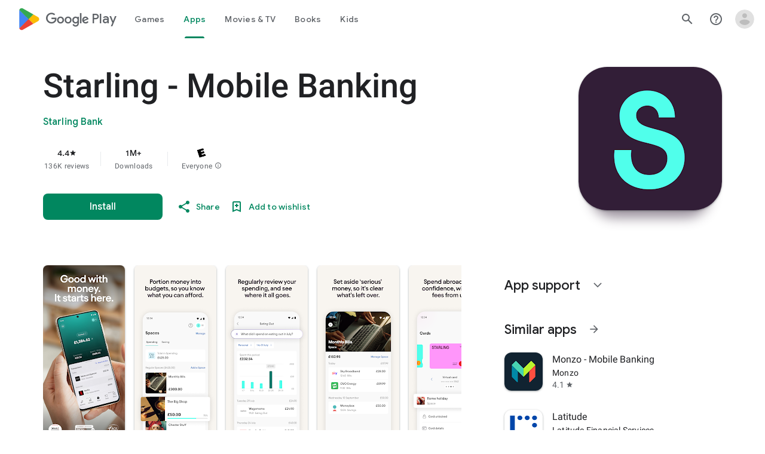

--- FILE ---
content_type: text/plain; charset=utf-8
request_url: https://play.google.com/play/log?format=json&authuser&proto_v2=true
body_size: -435
content:
["900000","1770026916925"]

--- FILE ---
content_type: text/javascript; charset=UTF-8
request_url: https://www.gstatic.com/_/boq-play/_/js/k=boq-play.PlayStoreUi.en_US.d18EqO4fJ5U.2021.O/ck=boq-play.PlayStoreUi.IT41ZsacrFE.L.B1.O/am=G5Z7gD3vDwAASTDg98R_2BY/d=1/exm=A7fCU,ArluEf,BBI74,BVgquf,BfdUQc,EFQ78c,GkRiKb,IJGqxf,IZT63,IcVnM,JH2zc,JNoxi,JWUKXe,KUM7Z,LCkxpb,LEikZe,LvGhrf,MI6k7c,MdUzUe,MpJwZc,NkbkFd,NwH0H,O1Gjze,O6y8ed,OTA3Ae,P6sQOc,PHUIyb,PrPYRd,QIhFr,RMhBfe,RQJprf,RqjULd,RyvaUb,SWD8cc,SdcwHb,SpsfSb,UUJqVe,Uas9Hd,Ulmmrd,V3dDOb,WO9ee,XVMNvd,Z5uLle,Z5wzge,ZDZcre,ZwDk9d,_b,_tp,aTwUve,aW3pY,byfTOb,chfSwc,dfkSTe,e5qFLc,fI4Vwc,fdeHmf,fl2Zj,gychg,hKSk3e,hc6Ubd,indMcf,j9sf1,jX6UVc,kJXwXb,kjKdXe,lazG7b,lpwuxb,lsjVmc,lwddkf,m9oV,mI3LFb,mdR7q,n73qwf,nKuFpb,oEJvKc,p3hmRc,pCKBF,pYCIec,pjICDe,pw70Gc,q0xTif,qfGEyb,rpbmN,sJhETb,sOXFj,soHxf,t1sulf,tBvKNb,tKHFxf,vNKqzc,vrGZEc,w9hDv,wW2D8b,wg1P6b,ws9Tlc,xQtZb,xUdipf,ywOR5c,z5Gxfe,zBPctc,zbML3c,zr1jrb/excm=_b,_tp,appdetailsview/ed=1/wt=2/ujg=1/rs=AB1caFUvSY-rfv5qj01L1rvhWThtq0nheQ/ee=EVNhjf:pw70Gc;EmZ2Bf:zr1jrb;Hs0fpd:jLUKge;JsbNhc:Xd8iUd;K5nYTd:ZDZcre;LBgRLc:SdcwHb;Me32dd:MEeYgc;NJ1rfe:qTnoBf;NPKaK:SdcwHb;NSEoX:lazG7b;Pjplud:EEDORb;QGR0gd:Mlhmy;Rdd4dc:WXw8B;SNUn3:ZwDk9d;ScI3Yc:e7Hzgb;Uvc8o:VDovNc;YIZmRd:A1yn5d;a56pNe:JEfCwb;cEt90b:ws9Tlc;d0xV3b:KoEHyd;dIoSBb:SpsfSb;dowIGb:ebZ3mb;eBAeSb:zbML3c;iFQyKf:QIhFr;ikbPFc:UfnShf;lOO0Vd:OTA3Ae;nAu0tf:z5Gxfe;oGtAuc:sOXFj;pXdRYb:MdUzUe;qQEoOc:KUM7Z;qafBPd:yDVVkb;qddgKe:xQtZb;sgjhQc:bQAegc;wR5FRb:O1Gjze;wZnI8b:Oh9t6d;xqZiqf:BBI74;yEQyxe:TLjaTd;yxTchf:KUM7Z;zxnPse:GkRiKb/dti=1/m=yNB6me,qqarmf,FuzVxc,I8lFqf
body_size: -523
content:
"use strict";this.default_PlayStoreUi=this.default_PlayStoreUi||{};(function(_){var window=this;
try{
_.r("yNB6me");
_.yt(_.SFa,class extends _.zt{constructor(a){super(a.Ta)}H(){return"yNB6me"}O(){return!0}hb(){return _.FMc}});_.ht.yNB6me=_.KMc;
_.u();
_.r("qqarmf");
_.yt(_.FGa,class extends _.zt{constructor(a){super(a.Ta)}H(){return"qqarmf"}O(){return!0}hb(){return _.rOc}});_.ht.qqarmf=_.yQc;
_.u();
_.r("FuzVxc");
_.yt(_.HGa,class extends _.zt{constructor(a){super(a.Ta)}H(){return"FuzVxc"}O(){return!0}hb(){return _.UQc}});_.ht.FuzVxc=_.XQc;
_.u();
_.r("I8lFqf");
_.yt(_.KGa,class extends _.zt{constructor(a){super(a.Ta)}H(){return"I8lFqf"}O(){return!0}hb(){return _.$Qc}});_.ht.I8lFqf=_.bRc;
_.u();
}catch(e){_._DumpException(e)}
}).call(this,this.default_PlayStoreUi);
// Google Inc.
